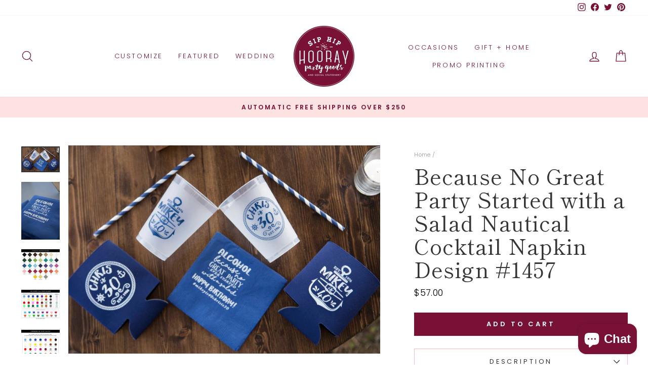

--- FILE ---
content_type: text/html; charset=utf-8
request_url: https://www.siphiphooray.com/apps/reviews/products?url=https:/www.siphiphooray.com/products/birthday-party-favors-birthday-napkins-because-no-great-party-started-with-a-salad-party-napkins-personalized-napkins-napkins-birthday
body_size: 1105
content:
 [ { "@context": "http://schema.org",  "@type": "Product",  "@id": "https://www.siphiphooray.com/products/birthday-party-favors-birthday-napkins-because-no-great-party-started-with-a-salad-party-napkins-personalized-napkins-napkins-birthday#product_sp_schemaplus", "mainEntityOfPage": { "@type": "WebPage", "@id": "https://www.siphiphooray.com/products/birthday-party-favors-birthday-napkins-because-no-great-party-started-with-a-salad-party-napkins-personalized-napkins-napkins-birthday#webpage_sp_schemaplus", "sdDatePublished": "2026-01-31T18:12-0600", "sdPublisher": { "@context": "http://schema.org", "@type": "Organization", "@id": "https://schemaplus.io", "name": "SchemaPlus App" } }, "additionalProperty": [    { "@type": "PropertyValue", "name" : "Tags", "value": [  "Bar Napkins",  "Beverage Napkins",  "Birthday",  "Birthday Favors",  "Birthday Napkins",  "Birthday Party",  "Birthday Party Favor",  "Cocktail Napkins",  "Custom Cocktail Napkins",  "description:beverage-napkins",  "Dinner",  "Dinner Napkins",  "Foil Napkins",  "Happy Birthday",  "import 2021 02 14 201704",  "Napkins",  "Party Napkins",  "Personalized Napkins"  ] }   ,{"@type": "PropertyValue", "name" : "Title", "value": [  "Default Title"  ] }   ],     "brand": { "@type": "Brand", "name": "SipHipHooray",  "url": "https://www.siphiphooray.com/collections/vendors?q=SipHipHooray"  },  "category":"", "color": "", "depth":"", "height":"", "itemCondition":"http://schema.org/NewCondition", "logo":"", "manufacturer":"", "material": "", "model":"",  "offers": { "@type": "Offer", "@id": "6216249704645",   "availability": "http://schema.org/InStock",    "inventoryLevel": { "@type": "QuantitativeValue", "value": "999" },    "price" : 57.0, "priceSpecification": [ { "@type": "UnitPriceSpecification", "price": 57.0, "priceCurrency": "USD" }  ],      "priceCurrency": "USD", "description": "USD-5700-$57.00-$57.00 USD-57.00", "priceValidUntil": "2030-12-21",    "shippingDetails": [  { "@type": "OfferShippingDetails", "shippingRate": { "@type": "MonetaryAmount",    "currency": "USD" }, "shippingDestination": { "@type": "DefinedRegion", "addressCountry": [  ] }, "deliveryTime": { "@type": "ShippingDeliveryTime", "handlingTime": { "@type": "QuantitativeValue", "minValue": "", "maxValue": "", "unitCode": "DAY" }, "transitTime": { "@type": "QuantitativeValue", "minValue": "", "maxValue": "", "unitCode": "DAY" } }  }  ],   "seller": { "@type": "Organization", "name": "SipHipHooray", "@id": "https://www.siphiphooray.com#organization_sp_schemaplus" } },     "productID":"6216249704645",  "productionDate":"", "purchaseDate":"", "releaseDate":"",  "review": [   ],   "sku": 38121721200837,   "gtin8": "21200837", "mpn": "",  "weight": { "@type": "QuantitativeValue", "unitCode": "LBR", "value": "0.0" }, "width":"",    "description": "Because No Great Party Started with a Salad Nautical Cocktail Napkin Design #1457",  "image": [      "https:\/\/www.siphiphooray.com\/cdn\/shop\/products\/il_fullxfull.946980862_et66_8ec49222-499f-4e89-85a5-774ae8cdf30e.jpg?v=1613336351\u0026width=600"    ,"https:\/\/www.siphiphooray.com\/cdn\/shop\/products\/il_fullxfull.993532139_k3po_aa7bbb83-eb3f-4b2c-8f70-7a0aabce6e94.jpg?v=1613336352\u0026width=600"    ,"https:\/\/www.siphiphooray.com\/cdn\/shop\/products\/il_fullxfull.1378289722_fcjy.jpg?v=1613336354\u0026width=600"    ,"https:\/\/www.siphiphooray.com\/cdn\/shop\/products\/il_fullxfull.842977883_d5ht_493a516c-68f7-4e40-84c2-69f04136c636.jpg?v=1613336355\u0026width=600"    ,"https:\/\/www.siphiphooray.com\/cdn\/shop\/products\/il_fullxfull.842977881_m4fg_23834edc-d4eb-4e6f-91f9-edc0e746e212.jpg?v=1613336356\u0026width=600"      ,"https:\/\/www.siphiphooray.com\/cdn\/shop\/products\/il_fullxfull.946980862_et66_8ec49222-499f-4e89-85a5-774ae8cdf30e.jpg?v=1613336351\u0026width=600"    ], "name": "Because No Great Party Started with a Salad Nautical Cocktail Napkin Design #1457", "url": "https://www.siphiphooray.com/products/birthday-party-favors-birthday-napkins-because-no-great-party-started-with-a-salad-party-napkins-personalized-napkins-napkins-birthday" }      ,{ "@context": "http://schema.org", "@type": "BreadcrumbList", "name": "SipHipHooray Breadcrumbs Schema by SchemaPlus", "itemListElement": [  { "@type": "ListItem", "position": 1, "item": { "@id": "https://www.siphiphooray.com/collections", "name": "Products" } }, { "@type": "ListItem", "position": 2, "item": { "@id": "https://www.siphiphooray.com/collections/birthday-napkins", "name": "Birthday Napkins" } },  { "@type": "ListItem", "position": 3, "item": { "@id": "https://www.siphiphooray.com/products/birthday-party-favors-birthday-napkins-because-no-great-party-started-with-a-salad-party-napkins-personalized-napkins-napkins-birthday#breadcrumb_sp_schemaplus", "name": "Because No Great Party Started with a Salad Nautical Cocktail Napkin Design #1457" } } ] }  ]

--- FILE ---
content_type: text/css
request_url: https://www.siphiphooray.com/cdn/shop/t/29/assets/boost-pfs-custom.css?v=103614150339066932851657825937
body_size: 104
content:
.boost-pfs-filter-option-block .boost-pfs-filter-block-title h3>span:before{position:absolute;right:10px;top:8px;padding:3px;border:1px solid black;border-left:none;border-top:none;transform:rotate(-135deg);-webkit-transform:rotate(-135deg)}.boost-pfs-filter-option-block .boost-pfs-filter-block-title h3>span.up:before{top:5px;transform:rotate(45deg);-webkit-transform:rotate(45deg)}.boost-pfs-filter-block-title h3 span{font-family:Futura,sans-serif;font-weight:400;font-size:.9em;letter-spacing:.3em}.boost-pfs-filter-block-title .boost-pfs-filter-clear{margin-right:40px}.boost-pfs-in-collection-search-input,.boost-pfs-filter-message{font-size:18px!important}.bc-hide{display:none!important}#CollectionSidebar .drawer__inner{overflow-y:auto;height:calc(100vh - 70px)}#FilterDrawer{overflow-y:scroll}#FilterDrawer .drawer__inner{padding:0 20px}.boost-pfs-search-result-toolbar{display:flex;align-items:center;margin:35px 0;border-top:1px solid #ededed;border-bottom:1px solid #ededed;white-space:nowrap}.boost-pfs-search-result-toolbar .boost-pfs-search-result-item:first-child{flex:auto}.boost-pfs-search-result-toolbar .boost-pfs-search-result-panel-controls{padding:17px 0;margin:0}.boost-pfs-enable-instant-search #PredictiveWrapper{display:none}.boost-pfs-search-page{margin-top:50px}.modal-open .boost-pfs-filter-tree-desktop-button-sticky-wrapper{display:none}@media screen and (min-width: 768px){.boost-pfs-search-page .collection-filter__item--drawer{display:none}.grid__item--sidebar{overflow-x:hidden}.boost-pfs-filter-mobile-footer{display:none!important}.template-collection .boost-pfs-filter-tree-desktop-button{padding-right:20px;border-right:1px solid #ebebeb}.boost-pfs-filter-tree-desktop-button .boost-pfs-filter-tree-desktop-button-label{margin-top:1px}.boost-pfs-filter-total-product{display:inline-block}.boost-pfs-filter-tree-vertical-style-expand:not(.boost-pfs-filter-tree-horizontal-style-expand):not(.boost-pfs-filter-tree-open-body) .boost-pfs-filter-right-col{padding-left:22px}}@media (max-width: 767px){.boost-pfs-search-result-toolbar .boost-pfs-search-total-result{display:none}.boost-pfs-filter-tree-mobile-button button{padding:0 20px;border:1px solid #e8e8e1;text-transform:none;height:44px;font-size:16px;color:#000;background:none;text-align:left}.boost-pfs-filter-tree-mobile-button button svg{margin-right:5px}.boost-pfs-search-result-toolbar{margin-bottom:20px}.boost-pfs-filter-tree-desktop-button-sticky-wrapper .collection-filter__item{margin-bottom:0}.boost-pfs-filter-tree-mobile-button,.boost-pfs-filter-top-sorting{background:#fff}.boost-pfs-filter-stick:not(.boost-pfs-filter-tree-v).boost-pfs-filter-tree-mobile-button-stick-wrapper{width:100%;z-index:9}}
/*# sourceMappingURL=/cdn/shop/t/29/assets/boost-pfs-custom.css.map?v=103614150339066932851657825937 */


--- FILE ---
content_type: text/json
request_url: https://conf.config-security.com/model
body_size: 84
content:
{"title":"recommendation AI model (keras)","structure":"release_id=0x79:34:60:78:5e:4c:3c:55:34:79:3d:39:52:78:20:2e:6a:42:2b:31:47:58:7a:67:23:5b:74:48:3a;keras;5szrftkvuvd3icu0jwwsmm9103szats51o1fqst41ihi1jxv1x3zlozf2xrwvi92i56gb98n","weights":"../weights/79346078.h5","biases":"../biases/79346078.h5"}

--- FILE ---
content_type: text/javascript
request_url: https://www.siphiphooray.com/cdn/shop/t/29/assets/boost-pfs-instant-search.js?v=95495445503357874451657825924
body_size: -535
content:
var boostPFSInstantSearchConfig={search:{}};(function(){BoostPFS.inject(this),SearchInput.prototype.customizeInstantSearch=function(){}})();
//# sourceMappingURL=/cdn/shop/t/29/assets/boost-pfs-instant-search.js.map?v=95495445503357874451657825924
